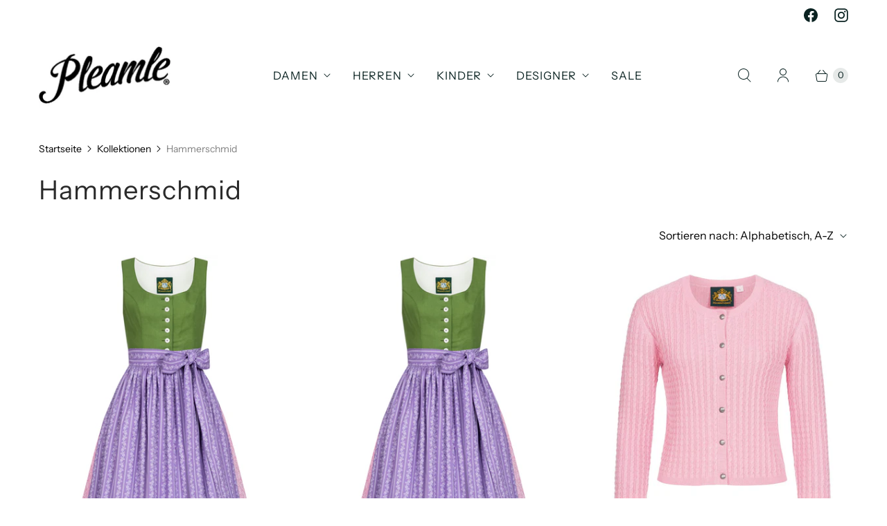

--- FILE ---
content_type: text/javascript; charset=UTF-8
request_url: https://shy.elfsight.com/p/boot/?callback=__esappsPlatformBoot2151567963&shop=pleamle.myshopify.com&w=7a2e13e4-d8ec-4caa-8552-5c75f8c29c22
body_size: 1743
content:
/**/__esappsPlatformBoot2151567963({"status":1,"data":{"widgets":{"7a2e13e4-d8ec-4caa-8552-5c75f8c29c22":{"status":1,"data":{"app":"instashow","settings":{"widgetId":"7a2e13e4-d8ec-4caa-8552-5c75f8c29c22","widgetOrigin":"shy.elfsight.com","source":["@pleamle"],"filterOnly":[],"filterExcept":[],"limit":0,"order":"date","layout":"grid","postTemplate":"tile","columns":5,"rows":2,"gutter":0,"responsive":[{"minWidth":1024,"columns":4,"rows":2,"gutter":0},{"minWidth":768,"columns":3,"rows":2,"gutter":0},{"minWidth":375,"columns":2,"rows":2,"gutter":0}],"width":"auto","callToActionButtons":[{"postUrl":"https:\/\/www.instagram.com\/p\/Bmr7eH0nyxQ\/","buttonLabel":"Get Instagram Feed now","buttonLink":"https:\/\/elfsight.com\/instagram-feed-instashow\/"},{"postUrl":"https:\/\/www.instagram.com\/p\/BmgZy5FnnQB\/","buttonLabel":"Get Instagram Feed now","buttonLink":"https:\/\/elfsight.com\/instagram-feed-instashow\/"},{"postUrl":"https:\/\/www.instagram.com\/p\/BmbbCfBndRU\/","buttonLabel":"Get Instagram Feed now","buttonLink":"https:\/\/elfsight.com\/instagram-feed-instashow\/"}],"postElements":["user","date","instagramLink","likesCount","commentsCount","share","text"],"popupElements":["user","location","followButton","instagramLink","likesCount","share","text","comments","date"],"imageClickAction":"popup","sliderArrows":true,"sliderDrag":true,"sliderSpeed":0.6,"sliderAutoplay":"","colorScheme":"default","colorPostOverlayBg":"rgba(0, 0, 0, 0.8)","colorPostOverlayText":"rgb(255, 255, 255)","colorPostBg":"rgb(255, 255, 255)","colorPostText":"rgb(0, 0, 0)","colorPostLinks":"rgb(0, 53, 107)","colorSliderArrows":"rgb(255, 255, 255)","colorSliderArrowsBg":"rgba(0, 0, 0, 0.9)","colorGridLoadMoreButton":"rgb(0, 0, 0)","colorPopupOverlay":"rgba(43, 43, 43, 0.9)","colorPopupBg":"rgb(255, 255, 255)","colorPopupText":"rgb(0, 0, 0)","colorPopupLinks":"rgb(0, 53, 105)","colorPopupFollowButton":"rgb(56, 151, 240)","colorPopupCtaButton":"rgb(56, 151, 240)","widgetTitle":"Folge uns auf Instagram","lang":"de","deactivate":false,"showElfsightLogo":false,"sourceType":"businessAccount","sourceTypeDivider":null,"apiChangesMessage":null,"storageSource":[],"personalAccessToken":"","businessAccessToken":{"identity":"4cad169e-7c76-44ff-b936-d7627437bae0","status":"connected"},"businessAccount":{"identity":"17841400880835370","data":{"instagram":{"id":"17841400880835370","ig_id":343709361,"name":"Pleamle","username":"pleamle"},"name":"Pleamle","id":"91748051761"}},"businessHashtag":"#eiffeltower","columnsMode":"manual","headerEnabled":false,"headerElements":["profilePicture","fullName","username","verifiedBadge","postsCount","followersCount","followingCount","followButton"],"colorHeaderBg":"rgb(255, 255, 255)","colorHeaderText":"rgb(0, 0, 0)","colorHeaderFollowButton":"rgb(0, 149, 246)","colorHeaderFollowButtonText":"rgb(255, 255, 255)","freeLinkUrl":null,"freeLinkAnchor":null,"hideElfsightLogo":true},"preferences":[]}}},"assets":["https:\/\/static.elfsight.com\/apps\/instashow\/release\/7ffc343176c360281c0dafe3c32abd282b5500df\/app\/instashow.js"]}});